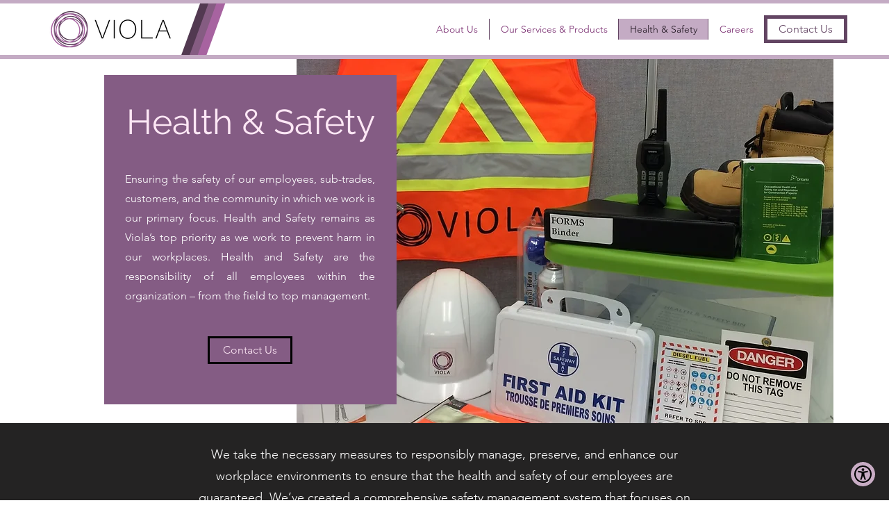

--- FILE ---
content_type: text/html; charset=utf-8
request_url: https://www.google.com/recaptcha/api2/aframe
body_size: 267
content:
<!DOCTYPE HTML><html><head><meta http-equiv="content-type" content="text/html; charset=UTF-8"></head><body><script nonce="3imS8c6sx9CZMoDxoJaWZQ">/** Anti-fraud and anti-abuse applications only. See google.com/recaptcha */ try{var clients={'sodar':'https://pagead2.googlesyndication.com/pagead/sodar?'};window.addEventListener("message",function(a){try{if(a.source===window.parent){var b=JSON.parse(a.data);var c=clients[b['id']];if(c){var d=document.createElement('img');d.src=c+b['params']+'&rc='+(localStorage.getItem("rc::a")?sessionStorage.getItem("rc::b"):"");window.document.body.appendChild(d);sessionStorage.setItem("rc::e",parseInt(sessionStorage.getItem("rc::e")||0)+1);localStorage.setItem("rc::h",'1768548773112');}}}catch(b){}});window.parent.postMessage("_grecaptcha_ready", "*");}catch(b){}</script></body></html>